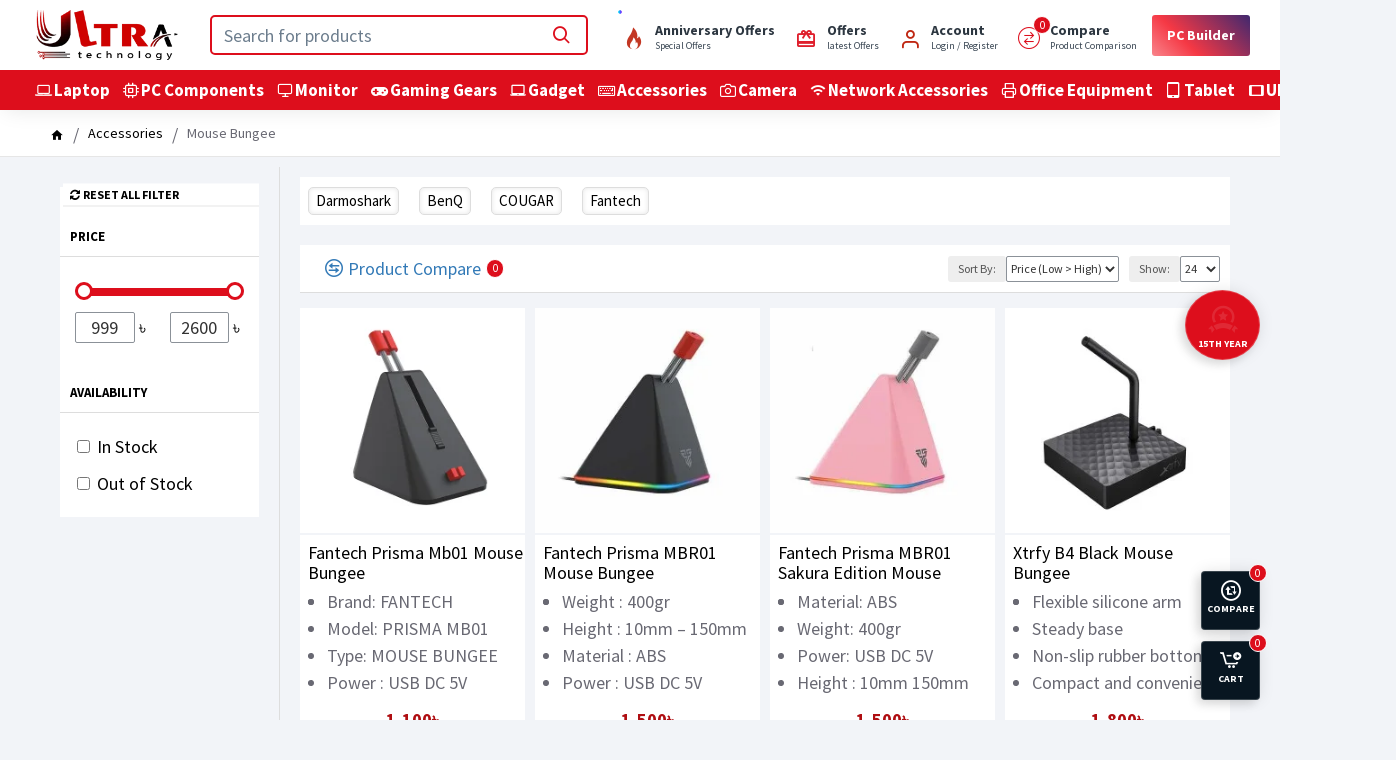

--- FILE ---
content_type: text/css
request_url: https://www.ultratech.com.bd/image/cache/lightning/0745011884gs_wp.css
body_size: -142
content:
[data-s]{height:auto}

/* */

